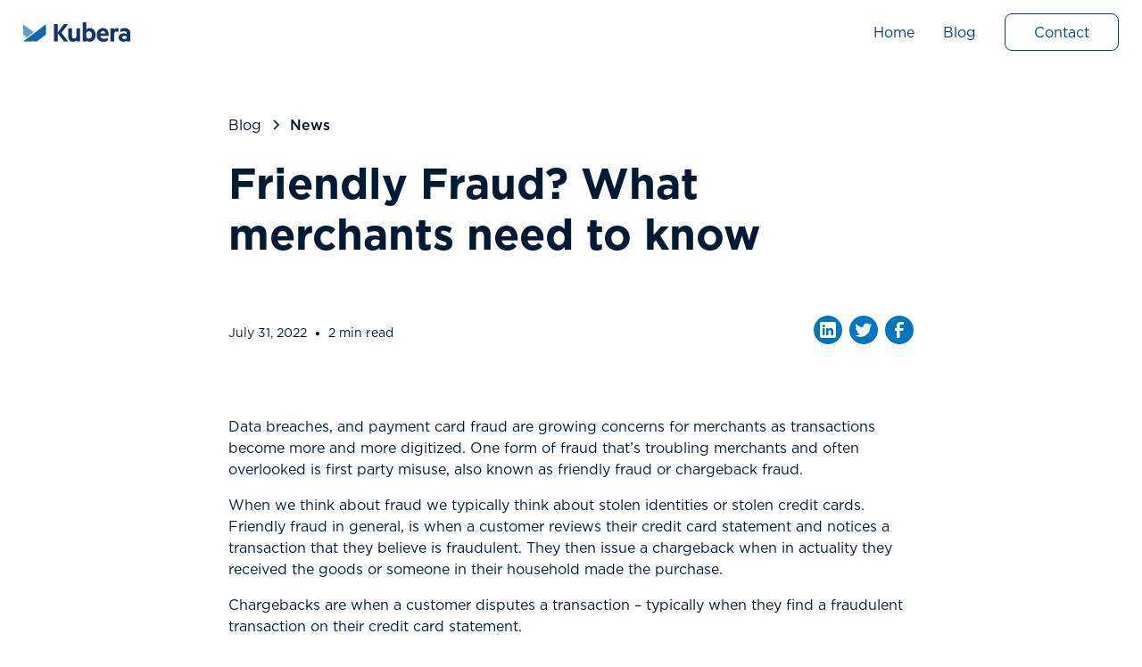

--- FILE ---
content_type: text/html
request_url: https://www.kuberapayments.com/blog/friendly-fraud-what-merchants-need-to-know
body_size: 10467
content:
<!DOCTYPE html><!-- Last Published: Mon Jan 05 2026 19:46:36 GMT+0000 (Coordinated Universal Time) --><html data-wf-domain="www.kuberapayments.com" data-wf-page="637d47c397dd1085cb44b5bf" data-wf-site="637d47c397dd10b76944b5a6" lang="en" data-wf-collection="637d47c397dd10e87244b601" data-wf-item-slug="friendly-fraud-what-merchants-need-to-know"><head><meta charset="utf-8"/><title>Friendly Fraud? What merchants need to know</title><meta content="" name="description"/><meta content="width=device-width, initial-scale=1" name="viewport"/><meta content="O8sYXjYkfQn5rRIlMFiOASV_TTDRU_PmcsCiD-2pEIw" name="google-site-verification"/><link href="https://cdn.prod.website-files.com/637d47c397dd10b76944b5a6/css/kubera-payments-subdomain.webflow.shared.94fea7b5e.min.css" rel="stylesheet" type="text/css" integrity="sha384-lP6ntesF1Ji+1Hb5L463ASybM5PcblcDoHHGVhHdN3JI3Jdp4tDtvg2eRabB/UZ+" crossorigin="anonymous"/><script type="text/javascript">!function(o,c){var n=c.documentElement,t=" w-mod-";n.className+=t+"js",("ontouchstart"in o||o.DocumentTouch&&c instanceof DocumentTouch)&&(n.className+=t+"touch")}(window,document);</script><link href="https://cdn.prod.website-files.com/637d47c397dd10b76944b5a6/63812d2ec6b1ef394b2e0973_KuberaLogo_icon_32x32_.png" rel="shortcut icon" type="image/x-icon"/><link href="https://cdn.prod.website-files.com/637d47c397dd10b76944b5a6/63812d3383d38bd6ad18d742_KuberaLogo_icon_256x256.png" rel="apple-touch-icon"/><link href="https://www.kuberapayments.com/blog/friendly-fraud-what-merchants-need-to-know" rel="canonical"/><script src="https://www.google.com/recaptcha/api.js" type="text/javascript"></script><!-- Please keep this css code to improve the font quality-->
<style>
  * {
  -webkit-font-smoothing: antialiased;
  -moz-osx-font-smoothing: grayscale;
}
</style>
<!-- Finsweet Cookie Consent -->
<script async src="https://cdn.jsdelivr.net/npm/@finsweet/cookie-consent@1/fs-cc.js" fs-cc-mode="opt-in"></script>

<script async="" src="https://www.googletagmanager.com/gtag/js?id=G-R7J8WJKPKK" type="fs-cc" fs-cc-categories="analytics"></script>

<script type="fs-cc" fs-cc-categories="analytics">
  window.dataLayer = window.dataLayer || [];
  function gtag(){dataLayer.push(arguments);}
  gtag('js', new Date());

  gtag('config', 'G-R7J8WJKPKK');
</script><!-- [Attributes by Finsweet] Social Share -->
<script defer src="https://cdn.jsdelivr.net/npm/@finsweet/attributes-socialshare@1/socialshare.js"></script>
<!-- [Attributes by Finsweet] Read Time -->
<script defer src="https://cdn.jsdelivr.net/npm/@finsweet/attributes-readtime@1/readtime.js"></script></head><body><div class="page-wrapper"><div class="global-styles w-embed"><style>

/* Get rid of top margin on first element in any rich text element */
.w-richtext > :not(div):first-child, .w-richtext > div:first-child > :first-child {
  margin-top: 0 !important;
}

/* Get rid of bottom margin on last element in any rich text element */
.w-richtext>:last-child, .w-richtext ol li:last-child, .w-richtext ul li:last-child {
	margin-bottom: 0 !important;
}

/* 
Make the following elements inherit typography styles from the parent and not have hardcoded values. 
Important: You will not be able to style for example "All Links" in Designer with this CSS applied.
Uncomment this CSS to use it in the project. Leave this message for future hand-off.
*/
/*
a,
.w-input,
.w-select,
.w-tab-link,
.w-nav-link,
.w-dropdown-btn,
.w-dropdown-toggle,
.w-dropdown-link {
  color: inherit;
  text-decoration: inherit;
  font-size: inherit;
}
*/

/* Prevent all click and hover interaction with an element */
.pointer-events-off {
	pointer-events: none;
}

/* Enables all click and hover interaction with an element */
.pointer-events-on {
  pointer-events: auto;
}

/* Snippet enables you to add class of div-square which creates and maintains a 1:1 dimension of a div.*/
.div-square::after {
  content: "";
  display: block;
  padding-bottom: 100%;
}

/*Hide focus outline for main content element*/
    main:focus-visible {
    outline: -webkit-focus-ring-color auto 0px;
}

/* Make sure containers never lose their center alignment*/
.container-medium, .container-small, .container-large {
  margin-right: auto !important;
  margin-left: auto !important;
}

/*Reset selects, buttons, and links styles*/
.w-input, .w-select, a {
color: inherit;
text-decoration: inherit;
font-size: inherit;
}

/*Apply "..." after 3 lines of text */
.text-style-3lines {
    display: -webkit-box;
    overflow: hidden;
    -webkit-line-clamp: 3;
    -webkit-box-orient: vertical;
}

/* Apply "..." after 2 lines of text */
.text-style-2lines {
    display: -webkit-box;
    overflow: hidden;
    -webkit-line-clamp: 2;
    -webkit-box-orient: vertical;
}
/* Apply "..." at 100% width */
.truncate-width { 
		width: 100%; 
    white-space: nowrap; 
    overflow: hidden; 
    text-overflow: ellipsis; 
}
/* Removes native scrollbar */
.no-scrollbar {
    -ms-overflow-style: none;  // IE 10+
    overflow: -moz-scrollbars-none;  // Firefox
}

.no-scrollbar::-webkit-scrollbar {
    display: none; // Safari and Chrome
}

/* Adds inline flex display */
.display-inlineflex {
  display: inline-flex;
}

/* These classes are never overwritten */
.hide {
  display: none !important;
}

@media screen and (max-width: 991px), 
  @media screen and (max-width: 767px), 
  @media screen and (max-width: 479px){
    .hide, .hide-tablet{
      display: none !important;
    }
  }
  @media screen and (max-width: 767px)
    .hide-mobile-landscape{
      display: none !important;
    }
  }
  @media screen and (max-width: 479px)
    .hide-mobile{
      display: none !important;
    }
  }
 
.margin-0 {
  margin: 0rem !important;
}
  
.padding-0 {
  padding: 0rem !important;
}

.spacing-clean {
padding: 0rem !important;
margin: 0rem !important;
}

.margin-top {
  margin-right: 0rem !important;
  margin-bottom: 0rem !important;
  margin-left: 0rem !important;
}

.padding-top {
  padding-right: 0rem !important;
  padding-bottom: 0rem !important;
  padding-left: 0rem !important;
}
  
.margin-right {
  margin-top: 0rem !important;
  margin-bottom: 0rem !important;
  margin-left: 0rem !important;
}

.padding-right {
  padding-top: 0rem !important;
  padding-bottom: 0rem !important;
  padding-left: 0rem !important;
}

.margin-bottom {
  margin-top: 0rem !important;
  margin-right: 0rem !important;
  margin-left: 0rem !important;
}

.padding-bottom {
  padding-top: 0rem !important;
  padding-right: 0rem !important;
  padding-left: 0rem !important;
}

.margin-left {
  margin-top: 0rem !important;
  margin-right: 0rem !important;
  margin-bottom: 0rem !important;
}
  
.padding-left {
  padding-top: 0rem !important;
  padding-right: 0rem !important;
  padding-bottom: 0rem !important;
}
  
.margin-horizontal {
  margin-top: 0rem !important;
  margin-bottom: 0rem !important;
}

.padding-horizontal {
  padding-top: 0rem !important;
  padding-bottom: 0rem !important;
}

.margin-vertical {
  margin-right: 0rem !important;
  margin-left: 0rem !important;
}
  
.padding-vertical {
  padding-right: 0rem !important;
  padding-left: 0rem !important;
}

</style></div><header class="header"><div data-animation="default" class="navbar_component w-nav" data-easing2="ease" fs-scrolldisable-element="smart-nav" data-easing="ease" data-collapse="medium" data-w-id="ac85cca9-7605-5448-53f9-cc5dd71f0194" role="banner" data-duration="400"><div class="navbar_container"><a href="/" id="kubera-logo-home" class="navbar_logo-link w-nav-brand"><img src="https://cdn.prod.website-files.com/637d47c397dd10b76944b5a6/637ec23cb4236555996533bc_Kubera%20Logo%20CS3%2020120223%20(1).svg" loading="eager" width="Auto" alt="" class="navbar_logo"/></a><link rel="prefetch" href="/"/><nav role="navigation" class="navbar_menu is-page-height-tablet w-nav-menu"><a href="/" id="homepage-link" class="navbar_link w-nav-link">Home</a><link rel="prefetch" href="/"/><a href="/blog" id="blog-page" class="navbar_link w-nav-link">Blog</a><link rel="prefetch" href="/blog"/><div class="navbar_menu-buttons"><a id="contact-button" href="/contact" class="button is-secondary is-small w-button">Contact</a><link rel="prefetch" href="/contact"/></div></nav><div class="navbar_menu-button w-nav-button"><div class="menu-icon1"><div class="menu-icon1_line-top"></div><div class="menu-icon1_line-middle"><div class="menu-icon_line-middle-inner"></div></div><div class="menu-icon1_line-bottom"></div></div></div></div></div></header><div class="main-wrapper"><header class="section_blogpost"><div class="padding-global"><div class="container-large"><div class="padding-top padding-xxlarge"><div class="padding-section-small"><div class="max-width-large align-center"><div class="blogpost_title-wrapper"><div class="blogpost_breadcrumb"><a href="/blog" class="breadcrumb-link w-inline-block"><div>Blog</div></a><link rel="prefetch" href="/blog"/><div class="breadcrumb-divider w-embed"><svg width="16" height="16" viewBox="0 0 16 16" fill="none" xmlns="http://www.w3.org/2000/svg">
<path d="M6 3L11 8L6 13" stroke="CurrentColor" stroke-width="1.5"/>
</svg></div><a href="/categories/news" class="breadcrumb-link w-inline-block"><div class="text-weight-medium">News</div></a><link rel="prefetch" href="/categories/news"/></div><div class="margin-bottom margin-large"><h1 class="heading-style-h2">Friendly Fraud? What merchants need to know</h1></div><div class="blogpost_content-top"><div class="blogpost_author-wrapper"><div class="blogpost_author-text"><div class="text-weight-semibold w-dyn-bind-empty"></div><div class="blogpost_date-wrapper"><div class="text-size-small">July 31, 2022</div><div class="blog33_text-divider">•</div><div fs-readtime-element="time" class="text-size-small">5 </div><div class="padding-right padding-tiny"></div><div class="text-size-small"> min read</div></div></div></div><div class="w-layout-grid blogpost_share"><a id="linkedin-link" fs-socialshare-element="linkedin" href="#" class="fs-socialshare-element w-inline-block"><div class="blogpost_social-icon w-embed"><svg width="24" height="24" viewBox="0 0 24 24" fill="none" xmlns="http://www.w3.org/2000/svg">
<path fill-rule="evenodd" clip-rule="evenodd" d="M5 3H19C20.1046 3 21 3.89543 21 5V19C21 20.1046 20.1046 21 19 21H5C3.89543 21 3 20.1046 3 19V5C3 3.89543 3.89543 3 5 3ZM8 18C8.27614 18 8.5 17.7761 8.5 17.5V10.5C8.5 10.2239 8.27614 10 8 10H6.5C6.22386 10 6 10.2239 6 10.5V17.5C6 17.7761 6.22386 18 6.5 18H8ZM7.25 9C6.42157 9 5.75 8.32843 5.75 7.5C5.75 6.67157 6.42157 6 7.25 6C8.07843 6 8.75 6.67157 8.75 7.5C8.75 8.32843 8.07843 9 7.25 9ZM17.5 18C17.7761 18 18 17.7761 18 17.5V12.9C18.0325 11.3108 16.8576 9.95452 15.28 9.76C14.177 9.65925 13.1083 10.1744 12.5 11.1V10.5C12.5 10.2239 12.2761 10 12 10H10.5C10.2239 10 10 10.2239 10 10.5V17.5C10 17.7761 10.2239 18 10.5 18H12C12.2761 18 12.5 17.7761 12.5 17.5V13.75C12.5 12.9216 13.1716 12.25 14 12.25C14.8284 12.25 15.5 12.9216 15.5 13.75V17.5C15.5 17.7761 15.7239 18 16 18H17.5Z" fill="CurrentColor"/>
</svg></div><img src="https://cdn.prod.website-files.com/plugins/Basic/assets/placeholder.60f9b1840c.svg" loading="lazy" width="70" alt="linkedin icon" id="linkedin-share" class="social-link-image"/></a><a fs-socialshare-element="twitter" href="#" class="fs-socialshare-element w-inline-block"><div class="blogpost_social-icon w-embed"><svg width="24" height="24" viewBox="0 0 24 24" fill="none" xmlns="http://www.w3.org/2000/svg">
<path d="M20.9728 6.7174C20.5084 7.33692 19.947 7.87733 19.3103 8.31776C19.3103 8.47959 19.3103 8.64142 19.3103 8.81225C19.3154 11.7511 18.1415 14.5691 16.0518 16.6345C13.962 18.6999 11.1312 19.8399 8.19405 19.7989C6.49599 19.8046 4.81967 19.4169 3.29642 18.6661C3.21428 18.6302 3.16131 18.549 3.16162 18.4593V18.3604C3.16162 18.2313 3.26623 18.1267 3.39527 18.1267C5.06442 18.0716 6.67402 17.4929 7.99634 16.4724C6.48553 16.4419 5.12619 15.5469 4.5006 14.1707C4.46901 14.0956 4.47884 14.0093 4.52657 13.9432C4.57429 13.8771 4.653 13.8407 4.73425 13.8471C5.19342 13.8932 5.65718 13.8505 6.1002 13.7212C4.43239 13.375 3.17921 11.9904 2.99986 10.2957C2.99349 10.2144 3.02992 10.1357 3.096 10.0879C3.16207 10.0402 3.24824 10.0303 3.32338 10.062C3.77094 10.2595 4.25409 10.3635 4.74324 10.3676C3.28184 9.40846 2.65061 7.58405 3.20655 5.92622C3.26394 5.76513 3.40181 5.64612 3.5695 5.61294C3.73718 5.57975 3.90996 5.63728 4.02432 5.76439C5.99639 7.86325 8.70604 9.11396 11.5819 9.25279C11.5083 8.95885 11.4721 8.65676 11.4741 8.35372C11.501 6.76472 12.4842 5.34921 13.9634 4.76987C15.4425 4.19054 17.1249 4.56203 18.223 5.71044C18.9714 5.56785 19.695 5.31645 20.3707 4.96421C20.4202 4.93331 20.483 4.93331 20.5325 4.96421C20.5634 5.01373 20.5634 5.07652 20.5325 5.12604C20.2052 5.87552 19.6523 6.50412 18.9509 6.92419C19.5651 6.85296 20.1685 6.70807 20.7482 6.49264C20.797 6.45942 20.8611 6.45942 20.9099 6.49264C20.9508 6.51134 20.9814 6.54711 20.9935 6.59042C21.0056 6.63373 20.998 6.68018 20.9728 6.7174Z" fill="CurrentColor"/>
</svg></div><img src="https://cdn.prod.website-files.com/plugins/Basic/assets/placeholder.60f9b1840c.svg" loading="lazy" width="70" alt="twitter icon" id="twitter-link" class="social-link-image"/></a><a fs-socialshare-element="facebook" href="#" class="fs-socialshare-element w-inline-block"><div class="blogpost_social-icon w-embed"><svg width="24" height="24" viewBox="0 0 24 24" fill="none" xmlns="http://www.w3.org/2000/svg">
<path d="M16.5 6H13.5C12.9477 6 12.5 6.44772 12.5 7V10H16.5C16.6137 9.99748 16.7216 10.0504 16.7892 10.1419C16.8568 10.2334 16.8758 10.352 16.84 10.46L16.1 12.66C16.0318 12.8619 15.8431 12.9984 15.63 13H12.5V20.5C12.5 20.7761 12.2761 21 12 21H9.5C9.22386 21 9 20.7761 9 20.5V13H7.5C7.22386 13 7 12.7761 7 12.5V10.5C7 10.2239 7.22386 10 7.5 10H9V7C9 4.79086 10.7909 3 13 3H16.5C16.7761 3 17 3.22386 17 3.5V5.5C17 5.77614 16.7761 6 16.5 6Z" fill="CurrentColor"/>
</svg></div><img src="https://cdn.prod.website-files.com/plugins/Basic/assets/placeholder.60f9b1840c.svg" loading="lazy" width="70" alt="facebook icon" id="linkedin" class="social-link-image"/></a></div></div></div></div><div class="max-width-large align-center"><div class="blogpost_content"><div fs-readtime-element="contents" class="text-rich-text w-richtext"><p>Data breaches, and payment card fraud are growing concerns for merchants as transactions become more and more digitized. One form of fraud that’s troubling merchants and often overlooked is first party misuse, also known as friendly fraud or chargeback fraud.</p><p>When we think about fraud we typically think about stolen identities or stolen credit cards. Friendly fraud in general, is when a customer reviews their credit card statement and notices a transaction that they believe is fraudulent. They then issue a chargeback when in actuality they received the goods or someone in their household made the purchase.</p><p>Chargebacks are when a customer disputes a transaction – typically when they find a fraudulent transaction on their credit card statement. </p><p>‍<a href="https://usa.visa.com/visa-everywhere/blog/bdp/2022/06/15/what-every-merchant-1655330664445.html">According to Visa</a>, friendly fraud accounts for up to 75% of all chargebacks. Nearly one in five consumers who have filed a chargeback committed friendly fraud, contributing to business losses of over $25 billion a year according to a 2021 <a href="https://www.globenewswire.com/news-release/2021/12/15/2352951/0/en/Report-Consumers-Admit-to-Submitting-False-Fraud-Disputes-to-Get-Their-Money-Back.html#:~:text=15%2C%202021%20(GLOBE%20NEWSWIRE),claims%20on%20legitimate%20purchases%E2%80%94in">report by SIFT</a>. </p><p>Here are some examples of chargebacks that would be considered friendly fraud:</p><p>‍<strong>Forgotten recurring subscriptions: </strong>Consumers often subscribe to free trials and forget to cancel their subscriptions. Often the merchant has no problem refunding the amount during a certain grace period, however this certainly can add up overtime.</p><p>‍<strong>Don’t recognize a transaction: </strong>In some cases a family member or parents’ children may have gotten access to their credit card or Amazon login. Sometimes a customer just forgets they made a transaction. Another possibility could be customers not recognizing the merchant name on their credit card statement.</p><p>‍<strong>Avoiding a return: </strong>Consumers may feel like they don’t need to go through a merchant’s return process or simply don&#x27;t understand the return policy. Instead, they will file a chargeback to try to get a refund and keep the product.</p><p>‍<strong>Missing delivery: </strong>Proof of merchandise not received are a common chargeback however, sometimes customers may claim they never received the product even though they have.</p><p>‍<strong>Unhappy with product or service: </strong>Rather than working with the merchant to remedy the situation, the customer may file a chargeback.</p><p>Chargebacks negatively impact merchants both in time spent on these false claims and costs. In addition, this can increase a merchant’s chargeback ratio which will negatively affect their business.</p><p>Some ways to prevent friendly chargebacks include following PCI DSS compliance, ensuring your hardware is EMV compliant and developing clear consumer facing business policies.</p><p>‍<a href="https://usa.visa.com/visa-everywhere/blog/bdp/2022/06/15/what-every-merchant-1655330664445.html">Visa</a> recently announced some good news to help merchants reduce merchant fraud related to chargebacks.Starting April 15, 2023, merchants will have the ability to provide more information against first party misuse. Partnered with the Merchant Risk Council (MRC) and Merchant Advisory Group (MAG), merchants will be able to provide additional evidence to support valid charges in the case of friendly fraud.</p><p>“We’ve seen first-hand how first-party fraud is a financial burden for merchants. The updates Visa is making will help improve protection for small businesses and merchants against friendly fraud,” <a href="https://usa.visa.com/visa-everywhere/blog/bdp/2022/06/15/what-every-merchant-1655330664445.html">says John Drechny, CEO</a> of MAG.</p></div></div><div class="blogpost_divider"></div></div></div></div></div></div></header><section class="section_blog-submenu"><div class="padding-global"><div class="container-large"><div class="padding-bottom padding-huge"><div class="margin-bottom margin-large"><div class="text-align-center"><div class="max-width-large-2 align-center"><div class="margin-bottom margin-small"><h2 class="heading-style-h3">Related Articles</h2></div></div></div></div><div class="w-dyn-list"><div fs-cmsfilter-element="list" role="list" class="blog_list w-dyn-items"><div role="listitem" class="blog_item w-dyn-item"><a href="/blog/six-payment-shifts-that-will-define-the-industry-in-2026" class="blog_item-link w-inline-block"><div class="blog_image-wrapper w-condition-invisible"><img src="" loading="lazy" alt="" class="blog_image w-dyn-bind-empty"/></div><div class="blog_item-content"><div class="blog_item-content-top"><div class="blog_category-wrapper"><div fs-cmsfilter-field="categories" class="text-size-small text-weight-semibold">News</div></div><div class="blog_title-wrapper"><div class="text-size-small text-weight-bold">Six Payment Shifts That Will Define the Industry in 2026</div></div><div class="text-size-regular w-dyn-bind-empty"></div></div><div class="blog_author-wrapper"><div class="blog_author-text"><div class="text-size-small text-weight-semibold">Kubera</div><div class="blog_date-wrapper"><div class="text-size-small">January 12, 2026</div></div></div></div></div></a><link rel="prefetch" href="/blog/six-payment-shifts-that-will-define-the-industry-in-2026"/></div><div role="listitem" class="blog_item w-dyn-item"><a href="/blog/why-january-has-become-a-critical-retail-month" class="blog_item-link w-inline-block"><div class="blog_image-wrapper w-condition-invisible"><img src="" loading="lazy" alt="" class="blog_image w-dyn-bind-empty"/></div><div class="blog_item-content"><div class="blog_item-content-top"><div class="blog_category-wrapper"><div fs-cmsfilter-field="categories" class="text-size-small text-weight-semibold">News</div></div><div class="blog_title-wrapper"><div class="text-size-small text-weight-bold">Why January Has Become a Critical Retail Month</div></div><div class="text-size-regular w-dyn-bind-empty"></div></div><div class="blog_author-wrapper"><div class="blog_author-text"><div class="text-size-small text-weight-semibold">Kubera</div><div class="blog_date-wrapper"><div class="text-size-small">December 29, 2025</div></div></div></div></div></a><link rel="prefetch" href="/blog/why-january-has-become-a-critical-retail-month"/></div><div role="listitem" class="blog_item w-dyn-item"><a href="/blog/how-payment-choice-is-reshaping-the-online-checkout-experience" class="blog_item-link w-inline-block"><div class="blog_image-wrapper w-condition-invisible"><img src="" loading="lazy" alt="" class="blog_image w-dyn-bind-empty"/></div><div class="blog_item-content"><div class="blog_item-content-top"><div class="blog_category-wrapper"><div fs-cmsfilter-field="categories" class="text-size-small text-weight-semibold">News</div></div><div class="blog_title-wrapper"><div class="text-size-small text-weight-bold">How Payment Choice Is Reshaping the Online Checkout Experience</div></div><div class="text-size-regular w-dyn-bind-empty"></div></div><div class="blog_author-wrapper"><div class="blog_author-text"><div class="text-size-small text-weight-semibold">Kubera</div><div class="blog_date-wrapper"><div class="text-size-small">December 22, 2025</div></div></div></div></div></a><link rel="prefetch" href="/blog/how-payment-choice-is-reshaping-the-online-checkout-experience"/></div></div></div></div></div></div></section></div><div data-w-id="11a64a81-f5b2-02cd-2679-e00b120d2a8a" class="footer_component"><div class="padding-global"><div class="container-large"><div class="padding-vertical padding-xxlarge"><div class="padding-bottom padding-xxlarge"><div class="w-layout-grid footer_top-wrapper"><div id="w-node-_11a64a81-f5b2-02cd-2679-e00b120d2a90-120d2a8a" class="footer_left-wrapper"><div class="margin-bottom margin-large"><a href="#" class="footer_logo-link w-nav-brand"></a><img src="https://cdn.prod.website-files.com/637d47c397dd10b76944b5a6/637d47c397dd101afa44b60b_KuberaLogo_white.webp" loading="lazy" width="576" data-w-id="9af83481-e737-62e2-ee98-f63c3cd92881" alt="Kubera Payments logo" sizes="150px" srcset="https://cdn.prod.website-files.com/637d47c397dd10b76944b5a6/637d47c397dd101afa44b60b_KuberaLogo_white-p-500.webp 500w, https://cdn.prod.website-files.com/637d47c397dd10b76944b5a6/637d47c397dd101afa44b60b_KuberaLogo_white-p-800.webp 800w, https://cdn.prod.website-files.com/637d47c397dd10b76944b5a6/637d47c397dd101afa44b60b_KuberaLogo_white.webp 1150w" class="kubera-logo"/></div><div class="margin-bottom margin-medium"><address class="footer_address-wrapper"><div class="text-size-small"><span class="text-weight-semibold">Address: <br/></span>450 Southwest Marine Drive, 18th Floor<br/>Vancouver, BC<br/>V5X 0C3<br/>‍<span class="text-weight-semibold">‍</span></div></address><div class="footer_details-wrapper"><div href="tel:18883188729" class="text-size-small">‍<span class="text-weight-semibold">Contact Sales:<br/></span>Toll Free: <a href="tel:1-888-318-8729"><strong>1 (888) 318-8729<br/>‍</strong></a>Local:<strong> </strong><a href="tel:1-604-484-9278"><strong>1 (604) 484-9278<br/>‍</strong></a>Email:<strong> </strong><a href="mailto:sales@kuberapayments.com"><strong>sales@kuberapayments.com<br/>‍</strong></a><strong><br/>Contact Support:<br/></strong>Toll Free:<strong> </strong><a href="tel:1-855-458-2372"><strong>1 (855) 458-2372<br/>‍</strong></a>Local:<strong> </strong><a href="tel:1-604-484-9297"><strong>1 (604) 484-9297<br/>‍</strong></a>Email: <a href="mailto:help@kuberapayments.com"><strong>help@kuberapayments.com</strong></a><a href="tel:1(604)484-9297" class="footer_link-medium">‍<br/></a></div></div></div><div class="w-layout-grid footer_social-list"><a id="facebook" href="https://www.facebook.com/people/Kubera-Payments-Corporation/100068640524261/" target="_blank" class="footer_social-link facebook w-inline-block"><div class="social-icon w-embed"><svg width="24" height="24" viewBox="0 0 24 24" fill="none" xmlns="http://www.w3.org/2000/svg">
<path d="M16.5 6H13.5C12.9477 6 12.5 6.44772 12.5 7V10H16.5C16.6137 9.99748 16.7216 10.0504 16.7892 10.1419C16.8568 10.2334 16.8758 10.352 16.84 10.46L16.1 12.66C16.0318 12.8619 15.8431 12.9984 15.63 13H12.5V20.5C12.5 20.7761 12.2761 21 12 21H9.5C9.22386 21 9 20.7761 9 20.5V13H7.5C7.22386 13 7 12.7761 7 12.5V10.5C7 10.2239 7.22386 10 7.5 10H9V7C9 4.79086 10.7909 3 13 3H16.5C16.7761 3 17 3.22386 17 3.5V5.5C17 5.77614 16.7761 6 16.5 6Z" fill="CurrentColor"/>
</svg></div><img src="https://cdn.prod.website-files.com/637d47c397dd10b76944b5a6/63812d3383d38bd6ad18d742_KuberaLogo_icon_256x256.png" loading="lazy" alt="" class="footer_link-image"/></a><link rel="prefetch" href="https://www.facebook.com/people/Kubera-Payments-Corporation/100068640524261/"/><a href="https://www.instagram.com/kuberapayments/?hl=en" target="_blank" class="footer_social-link instagram w-inline-block"><div id="instagram" class="social-icon w-embed"><svg width="24" height="24" viewBox="0 0 24 24" fill="none" xmlns="http://www.w3.org/2000/svg">
<path fill-rule="evenodd" clip-rule="evenodd" d="M16 3H8C5.23858 3 3 5.23858 3 8V16C3 18.7614 5.23858 21 8 21H16C18.7614 21 21 18.7614 21 16V8C21 5.23858 18.7614 3 16 3ZM19.25 16C19.2445 17.7926 17.7926 19.2445 16 19.25H8C6.20735 19.2445 4.75549 17.7926 4.75 16V8C4.75549 6.20735 6.20735 4.75549 8 4.75H16C17.7926 4.75549 19.2445 6.20735 19.25 8V16ZM16.75 8.25C17.3023 8.25 17.75 7.80228 17.75 7.25C17.75 6.69772 17.3023 6.25 16.75 6.25C16.1977 6.25 15.75 6.69772 15.75 7.25C15.75 7.80228 16.1977 8.25 16.75 8.25ZM12 7.5C9.51472 7.5 7.5 9.51472 7.5 12C7.5 14.4853 9.51472 16.5 12 16.5C14.4853 16.5 16.5 14.4853 16.5 12C16.5027 10.8057 16.0294 9.65957 15.1849 8.81508C14.3404 7.97059 13.1943 7.49734 12 7.5ZM9.25 12C9.25 13.5188 10.4812 14.75 12 14.75C13.5188 14.75 14.75 13.5188 14.75 12C14.75 10.4812 13.5188 9.25 12 9.25C10.4812 9.25 9.25 10.4812 9.25 12Z" fill="CurrentColor"/>
</svg></div><img src="https://cdn.prod.website-files.com/637d47c397dd10b76944b5a6/63812d3383d38bd6ad18d742_KuberaLogo_icon_256x256.png" loading="lazy" alt="" class="footer_link-image"/></a><link rel="prefetch" href="https://www.instagram.com/kuberapayments/?hl=en"/><a id="twitter" href="https://twitter.com/KuberaCC?ref_src=twsrc%5Egoogle%7Ctwcamp%5Eserp%7Ctwgr%5Eauthor" target="_blank" class="footer_social-link twitter w-inline-block"><div class="social-icon w-embed"><svg width="24" height="24" viewBox="0 0 24 24" fill="none" xmlns="http://www.w3.org/2000/svg">
<path d="M20.9728 6.7174C20.5084 7.33692 19.947 7.87733 19.3103 8.31776C19.3103 8.47959 19.3103 8.64142 19.3103 8.81225C19.3154 11.7511 18.1415 14.5691 16.0518 16.6345C13.962 18.6999 11.1312 19.8399 8.19405 19.7989C6.49599 19.8046 4.81967 19.4169 3.29642 18.6661C3.21428 18.6302 3.16131 18.549 3.16162 18.4593V18.3604C3.16162 18.2313 3.26623 18.1267 3.39527 18.1267C5.06442 18.0716 6.67402 17.4929 7.99634 16.4724C6.48553 16.4419 5.12619 15.5469 4.5006 14.1707C4.46901 14.0956 4.47884 14.0093 4.52657 13.9432C4.57429 13.8771 4.653 13.8407 4.73425 13.8471C5.19342 13.8932 5.65718 13.8505 6.1002 13.7212C4.43239 13.375 3.17921 11.9904 2.99986 10.2957C2.99349 10.2144 3.02992 10.1357 3.096 10.0879C3.16207 10.0402 3.24824 10.0303 3.32338 10.062C3.77094 10.2595 4.25409 10.3635 4.74324 10.3676C3.28184 9.40846 2.65061 7.58405 3.20655 5.92622C3.26394 5.76513 3.40181 5.64612 3.5695 5.61294C3.73718 5.57975 3.90996 5.63728 4.02432 5.76439C5.99639 7.86325 8.70604 9.11396 11.5819 9.25279C11.5083 8.95885 11.4721 8.65676 11.4741 8.35372C11.501 6.76472 12.4842 5.34921 13.9634 4.76987C15.4425 4.19054 17.1249 4.56203 18.223 5.71044C18.9714 5.56785 19.695 5.31645 20.3707 4.96421C20.4202 4.93331 20.483 4.93331 20.5325 4.96421C20.5634 5.01373 20.5634 5.07652 20.5325 5.12604C20.2052 5.87552 19.6523 6.50412 18.9509 6.92419C19.5651 6.85296 20.1685 6.70807 20.7482 6.49264C20.797 6.45942 20.8611 6.45942 20.9099 6.49264C20.9508 6.51134 20.9814 6.54711 20.9935 6.59042C21.0056 6.63373 20.998 6.68018 20.9728 6.7174Z" fill="CurrentColor"/>
</svg></div><img src="https://cdn.prod.website-files.com/637d47c397dd10b76944b5a6/63812d3383d38bd6ad18d742_KuberaLogo_icon_256x256.png" loading="lazy" alt="" class="footer_link-image"/></a><link rel="prefetch" href="https://twitter.com/KuberaCC?ref_src=twsrc%5Egoogle%7Ctwcamp%5Eserp%7Ctwgr%5Eauthor"/><a id="linkedin" href="https://www.instagram.com/kuberapayments/?hl=en" target="_blank" class="footer_social-link linkedin w-inline-block"><div class="social-icon w-embed"><svg width="24" height="24" viewBox="0 0 24 24" fill="none" xmlns="http://www.w3.org/2000/svg">
<path fill-rule="evenodd" clip-rule="evenodd" d="M5 3H19C20.1046 3 21 3.89543 21 5V19C21 20.1046 20.1046 21 19 21H5C3.89543 21 3 20.1046 3 19V5C3 3.89543 3.89543 3 5 3ZM8 18C8.27614 18 8.5 17.7761 8.5 17.5V10.5C8.5 10.2239 8.27614 10 8 10H6.5C6.22386 10 6 10.2239 6 10.5V17.5C6 17.7761 6.22386 18 6.5 18H8ZM7.25 9C6.42157 9 5.75 8.32843 5.75 7.5C5.75 6.67157 6.42157 6 7.25 6C8.07843 6 8.75 6.67157 8.75 7.5C8.75 8.32843 8.07843 9 7.25 9ZM17.5 18C17.7761 18 18 17.7761 18 17.5V12.9C18.0325 11.3108 16.8576 9.95452 15.28 9.76C14.177 9.65925 13.1083 10.1744 12.5 11.1V10.5C12.5 10.2239 12.2761 10 12 10H10.5C10.2239 10 10 10.2239 10 10.5V17.5C10 17.7761 10.2239 18 10.5 18H12C12.2761 18 12.5 17.7761 12.5 17.5V13.75C12.5 12.9216 13.1716 12.25 14 12.25C14.8284 12.25 15.5 12.9216 15.5 13.75V17.5C15.5 17.7761 15.7239 18 16 18H17.5Z" fill="CurrentColor"/>
</svg></div><img src="https://cdn.prod.website-files.com/637d47c397dd10b76944b5a6/63812d3383d38bd6ad18d742_KuberaLogo_icon_256x256.png" loading="lazy" alt="" class="footer_link-image"/></a><link rel="prefetch" href="https://www.instagram.com/kuberapayments/?hl=en"/></div></div><div id="w-node-_11a64a81-f5b2-02cd-2679-e00b120d2ab6-120d2a8a" class="footer_link-list"><a href="/" class="footer_link">Home</a><link rel="prefetch" href="/"/><a href="/blog" class="footer_link">Blog</a><link rel="prefetch" href="/blog"/><a href="/contact" class="footer_link">Contact</a><link rel="prefetch" href="/contact"/></div></div></div><div class="line-divider"></div><div class="padding-top padding-medium"><div class="margin-bottom margin-large"><div class="text-size-small text-colour-grey">Kubera Payments Corporation is a business consulting firm connecting our clients to many different partners and products. Among other partners: <br/><br/>The Clover name and logo are registered trademarks owned by Clover Network, LLC.  These registered trademarks are also utilized by Fiserv Canada Ltd. Kubera Payments Corporation operates as an Agent of Fiserv Canada Ltd. All trademarks, service marks, and brand names mentioned in this document are the exclusive property of their respective owners. <br/><br/>Kubera Payments Corporation is an Elavon Payments Partner &amp; Registered MSP/ISO of the Canadian branch of U.S. Bank National Association and Elavon<br/><br/>Kubera Payments Corporation is an authorized agent for Worldline, Planet Payments, Windcave and Authorize.net</div></div><div class="footer_bottom-wrapper"><div class="text-size-small text-colour-grey"><div class="w-embed w-script">Copyright &copy; <script>new Date().getFullYear()>2015&&document.write(+new Date().getFullYear());</script> Kubera Payments Corporation. All rights reserved.</div></div><div class="w-layout-grid footer_legal-list"><a href="/policy-pages/privacy-policy" class="footer_legal-link">Privacy Policy</a><link rel="prefetch" href="/policy-pages/privacy-policy"/><a href="/policy-pages/terms-and-conditions" class="footer_legal-link">Terms And Conditions</a><link rel="prefetch" href="/policy-pages/terms-and-conditions"/><a href="/policy-pages/cookies-policy" class="footer_legal-link">Cookies Policy</a><link rel="prefetch" href="/policy-pages/cookies-policy"/></div></div></div></div></div></div></div></div><script src="https://d3e54v103j8qbb.cloudfront.net/js/jquery-3.5.1.min.dc5e7f18c8.js?site=637d47c397dd10b76944b5a6" type="text/javascript" integrity="sha256-9/aliU8dGd2tb6OSsuzixeV4y/faTqgFtohetphbbj0=" crossorigin="anonymous"></script><script src="https://cdn.prod.website-files.com/637d47c397dd10b76944b5a6/js/webflow.schunk.36b8fb49256177c8.js" type="text/javascript" integrity="sha384-4abIlA5/v7XaW1HMXKBgnUuhnjBYJ/Z9C1OSg4OhmVw9O3QeHJ/qJqFBERCDPv7G" crossorigin="anonymous"></script><script src="https://cdn.prod.website-files.com/637d47c397dd10b76944b5a6/js/webflow.schunk.5d4ac8fd9305d390.js" type="text/javascript" integrity="sha384-P8T7jOYb9dadbqnh0eLnTSdDy3lTBA5cnd7rim6Kx162JfnGntzKcgEVtV81LCvZ" crossorigin="anonymous"></script><script src="https://cdn.prod.website-files.com/637d47c397dd10b76944b5a6/js/webflow.2a5ddd22.bae96848f028a38f.js" type="text/javascript" integrity="sha384-7Ym3lzxq6AO+XwxVOIYizPLcxZivc27oCoVCx5ppwn1rkf5cJhfBUVd8sR/jcYJK" crossorigin="anonymous"></script><script>
// Create a new script element
var recaptchaScript = document.createElement('script');

// Set the source URL to the reCAPTCHA script
recaptchaScript.src = 'https://www.gstatic.com/recaptcha/releases/Trd6gj1dhC_fx0ma_AWHc1me/recaptcha__en.js';

// Wait for the page to finish loading
window.addEventListener('load', function() {
  // Set a timeout to defer the reCAPTCHA execution
  setTimeout(function() {
    // Append the script to the document body
    document.body.appendChild(recaptchaScript);

    // Execute the reCAPTCHA code
    grecaptcha.execute();
  }, 5000); // Replace 5000 with the number of milliseconds you want to wait before executing reCAPTCHA
});
</script></body></html>

--- FILE ---
content_type: image/svg+xml
request_url: https://cdn.prod.website-files.com/637d47c397dd10b76944b5a6/637ec23cb4236555996533bc_Kubera%20Logo%20CS3%2020120223%20(1).svg
body_size: 680
content:
<svg id="Logo" xmlns="http://www.w3.org/2000/svg" viewBox="0 0 393.86 71.55"><defs><style>.cls-1{fill:#13356d;}.cls-2{fill:#5aa1d4;}.cls-3{fill:#0f68a9;}</style></defs><path class="cls-1" d="M130.21,65.55,153,34.89h15.27L144,67l24.52,32.12H153.42L130.21,68.67V99.13H116.33V34.89h13.88Z" transform="translate(-3.07 -28.67)"/><path class="cls-1" d="M212.53,99.13H199.1V94.69a17.55,17.55,0,0,1-13,5.53c-10.84,0-17-7.15-17-17.89V50.67H182.5v29c0,5.1,2.5,8.56,7.81,8.56A8.59,8.59,0,0,0,199,81.46V50.67h13.55Z" transform="translate(-3.07 -28.67)"/><path class="cls-1" d="M235.41,99.13H221.86V28.67h13.55v26c2.17-2.6,6.94-5.1,12.15-5.1,14.09,0,22,11.5,22,25.37s-7.91,25.26-22,25.26c-5.21,0-10-2.49-12.15-5.1Zm0-16.26a9.94,9.94,0,0,0,9.11,5.64c7.26,0,11.6-5.85,11.6-13.55s-4.34-13.66-11.6-13.66a10.26,10.26,0,0,0-9.11,5.64Z" transform="translate(-3.07 -28.67)"/><path class="cls-1" d="M286.37,78c1.09,7.91,6.83,11.16,14,11.16,5.31,0,9.1-1.19,13.88-4.23V96c-4,2.93-9.44,4.23-15.94,4.23-14.75,0-24.83-9.54-24.83-24.93,0-15.18,9.54-25.7,22.76-25.7,14.1,0,21.36,9.76,21.36,24.07V78Zm.43-8.79h18.33c-.33-5.2-3.26-8.89-8.57-8.89C292.12,60.32,288.33,63.14,286.8,69.21Z" transform="translate(-3.07 -28.67)"/><path class="cls-1" d="M353.59,63.89a13.56,13.56,0,0,0-6.72-1.62c-4.56,0-8.24,2.39-9.22,6.84v30H324.21V50.67h13.44v4.77a13.55,13.55,0,0,1,15.94-5Z" transform="translate(-3.07 -28.67)"/><path class="cls-1" d="M384,68.89c0-4.66-4-7.59-10.84-7.59A24,24,0,0,0,360,65.2V53.6c3.46-2.17,9.75-4,16.15-4,13.33,0,20.81,6.83,20.81,18.65V99.13H384v-2.6c-1.63,1.63-6.39,3.47-11.71,3.47-9.76,0-17.89-5.64-17.89-15.72,0-9.21,8.13-15.5,18.76-15.5,4.23,0,8.89,1.41,10.84,2.82Zm0,13.55c-1.19-2.6-4.77-4.23-8.56-4.23-4.23,0-8.57,1.85-8.57,6s4.34,6,8.57,6c3.79,0,7.37-1.62,8.56-4.22Z" transform="translate(-3.07 -28.67)"/><polygon class="cls-2" points="0 6.98 0 45.09 13.64 55.22 38.69 36.16 8.59 13.47 0 6.98"/><polygon class="cls-3" points="0 70.45 49.88 70.45 83.73 44.67 83.73 6.56 0 70.45"/></svg>